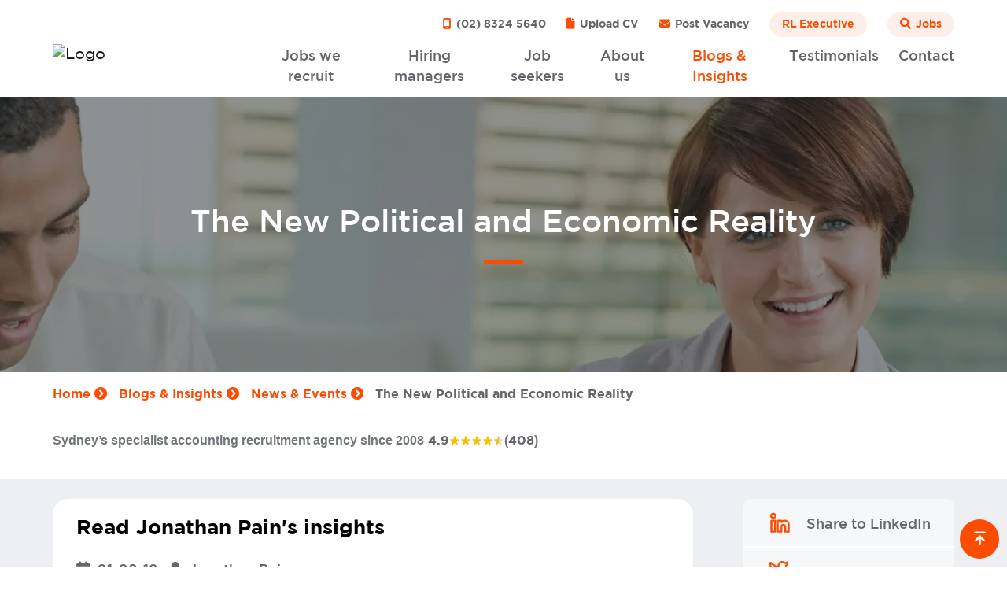

--- FILE ---
content_type: text/html; charset=utf-8
request_url: https://www.richardlloyd.com.au/blogs-insights/news-events/the-new-political-and-economic-reality/
body_size: 14613
content:
<!doctype html>
<html id="ng-app" ng-app="myApp">
<head>
    

    
<meta http-equiv="Content-Type" content="text/html; charset=UTF-8">
<meta charset="utf-8">
<meta name="viewport" content="width=device-width, initial-scale=1.0">

    <link rel="shortcut icon" type="image/x-icon" href="/media/waehdrhr/favicon.ico" />

<meta name="robots" content="all">
<title>The New Political and Economic Reality</title>
<meta name="description" content="The global economy is currently firing on all cylinders, with all the major economic regions experiencing a relatively rare bout of synchronised growth.">
<meta name="author" content="Richard Lloyd Recruitment">
<meta property="og:locale" content="en-US" />
<meta property="og:type" content="website">
<meta property="og:title" content="The New Political and Economic Reality" />
<meta property="og:description" content="The global economy is currently firing on all cylinders, with all the major economic regions experiencing a relatively rare bout of synchronised growth." />
<meta property="og:url" content="https://www.richardlloyd.com.au/blogs-insights/news-events/the-new-political-and-economic-reality/" />
<meta property="og:site_name" content="Richard Lloyd Recruitment" />
<link rel="canonical" href="https://www.richardlloyd.com.au/blogs-insights/news-events/the-new-political-and-economic-reality/" />

    <meta property="og:image" content="https://www.richardlloyd.com.au/media/dvolmv3g/og_share.png" />


    <style>.no-js #loader{display:none}.js #loader{display:block;position:absolute;left:100px;top:0}.loading-screen{position:fixed;left:0;top:0;width:100%;height:100%;z-index:9999999999;background-color:#fff}.no-js #loader{display:none}.js #loader{display:block;position:absolute;left:100px;top:0}.se-pre-con{position:fixed;left:0;top:0;width:100%;height:100%;z-index:9999;background:url(/Frontend/Images/_global/preloader.gif?v=YtGOwMfgo6Oio1HoWm3cAG2zqas) center no-repeat #fff}</style>
    <link rel="stylesheet" href="https://site-assets.fontawesome.com/releases/v6.1.1/css/all.css" />
    <script async src="https://www.googletagmanager.com/gtag/js?id=UA-73232917-2"></script>
<script>
  window.dataLayer = window.dataLayer || [];
  function gtag(){dataLayer.push(arguments);}
  gtag('js', new Date());

  gtag('config', 'UA-73232917-2');
</script>

<!-- Google Tag Manager -->
<script>(function(w,d,s,l,i){w[l]=w[l]||[];w[l].push({'gtm.start':
new Date().getTime(),event:'gtm.js'});var f=d.getElementsByTagName(s)[0],
j=d.createElement(s),dl=l!='dataLayer'?'&l='+l:'';j.async=true;j.src=
'https://www.googletagmanager.com/gtm.js?id='+i+dl;f.parentNode.insertBefore(j,f);
})(window,document,'script','dataLayer','GTM-N84GSK');</script>
<!-- End Google Tag Manager -->

<script type="text/javascript">

    window.hfAccountId = "fff2869d-31e8-435f-be5f-6c9cb04cf1a8";

    window.hfDomain = "https://api.herefish.com";

    (function() {

        var hf = document.createElement('script'); hf.type = 'text/javascript'; hf.async = true;

        hf.src = window.hfDomain + '/scripts/hf.js';

        var s = document.getElementsByTagName('script')[0]; s.parentNode.insertBefore(hf, s);

    })();

</script>

<script type="text/javascript">

    (function(c,l,a,r,i,t,y){

        c[a]=c[a]||function(){(c[a].q=c[a].q||[]).push(arguments)};

        t=l.createElement(r);t.async=1;t.src="https://www.clarity.ms/tag/"+i;

        y=l.getElementsByTagName(r)[0];y.parentNode.insertBefore(t,y);

    })(window, document, "clarity", "script", "nig3an8jeo");

</script>

    
    <script async defer src="https://www.google.com/recaptcha/api.js"></script>
</head>
<body lang="en-US">
    <div class="loading-screen"></div>
    <!-- Google Tag Manager (noscript) -->
<noscript><iframe src="https://www.googletagmanager.com/ns.html?id=GTM-N84GSK"
height="0" width="0" style="display:none;visibility:hidden"></iframe></noscript>
<!-- End Google Tag Manager (noscript) -->

    

    
<header class="header_sec">
    <div class="container">
        <div class="inntopHeader">
            <nav class="navbar navbar-expand-lg navbar-light nav_top">

                    <a class="navbar-brand" href="/">
<img class=" lazyload" data-src="/media/ummd35bq/logo.svg?quality=100" src="[data-uri]"  alt="Logo"  />                    </a>

                <button class="navbar-toggler" type="button" data-bs-toggle="collapse" data-bs-target="#navbarSupportedContent" aria-controls="navbarSupportedContent" aria-expanded="false" aria-label="Toggle navigation">
                    <span class="icon-bar"></span>
                    <span class="icon-bar"></span>
                    <span class="icon-bar"></span>
                </button>
                <ul class="hedRt">

                        <li class="mobcall"><a href="tel:0283245640"><i class="fa-solid fa-mobile-screen-button"></i></a></li>
                        <li class="call"><a href="tel:0283245640"><i class="fa-solid fa-mobile-screen-button"></i> (02) 8324 5640</a></li>

                        <li class="upload"><a href="/job-seekers/submit-cvjob-alerts/"><i class="fa-solid fa-file"></i> Upload CV</a></li>

                        <li class="vancy"><a href="/hiring-managers/submit-a-vacancy/"><i class="fa-solid fa-envelope"></i> Post Vacancy</a></li>

                                <li class="jobsbtn">
                                    <a href="/executive-recruitment/">RL Executive</a>
                                </li>



<li class="jobs jobsbtn">
    <a href="#url"><i class="fa-solid fa-magnifying-glass"></i> Jobs</a>
    <div class="quicksearchBox topjobbox">
        <a href="#url" class="closed d-lg-none d-md-block d-sm-block d-block"><i class="fa fa-times-circle"></i></a>
<form action="/blogs-insights/news-events/the-new-political-and-economic-reality/" class="loading-form-no-recaptcha" enctype="multipart/form-data" id="JobSearchDropdownForm" method="post">            <div class="srchfrm">
                <input id="JobSearchDropdownForm_Keywords" maxlength="50" name="Keywords" placeholder="Keywords" type="text" value="" />
            </div>
                <div class="srchfrm">
                    <select id="JobSearchDropdownForm_IndustryKey" name="IndustryKey" class="minimal">
                        <option value="">All Job Titles</option>
                                <option value="e5dad737-d5ef-4664-9a03-5a18f2e0e9c8">Support</option>
                                    <option value="250c4674-ec4c-44a9-a759-32ad6cf10637">
                                        &nbsp;-&nbsp;Accounts Clerk
                                    </option>
                                    <option value="eaf2cf00-e9e6-4435-aa9a-dc6102db0816">
                                        &nbsp;-&nbsp;Accounts Payable Officer
                                    </option>
                                    <option value="4ee860ca-1b50-4b0a-a31c-32840e9eb076">
                                        &nbsp;-&nbsp;Accounts Receivable Officer
                                    </option>
                                    <option value="dabb5b66-2aad-4336-b385-970a7c94b753">
                                        &nbsp;-&nbsp;Assistant Accountant
                                    </option>
                                    <option value="6a8580e0-25a2-47e3-8c3f-3efe44747a38">
                                        &nbsp;-&nbsp;Credit Control Officer
                                    </option>
                                    <option value="9bc4fd1c-fdb0-4b5c-a346-73a1bdbbf3b6">
                                        &nbsp;-&nbsp;Payroll Officer
                                    </option>
                                    <option value="b793330f-5791-49d8-84f1-5253ce711b24">
                                        &nbsp;-&nbsp;Reconciliations Officer
                                    </option>
                                    <option value="20ba5b3d-c8db-4602-8560-4967c7c62e2e">
                                        &nbsp;-&nbsp;Other
                                    </option>
                                <option value="ffe41e07-b787-4afd-9211-e02a0c51b776">Mid-Level</option>
                                    <option value="2a5d0ecb-ad7b-4cfa-b7c2-6f3f49a9f3a3">
                                        &nbsp;-&nbsp;Bookkeeper
                                    </option>
                                    <option value="110d82dc-d1c5-4ba8-bb0c-c706b03ecbe3">
                                        &nbsp;-&nbsp;Business Analyst
                                    </option>
                                    <option value="e785e751-4e1c-427d-b646-aa80a3163bcb">
                                        &nbsp;-&nbsp;Financial Accountant
                                    </option>
                                    <option value="5edccf00-7f21-42eb-bef9-3e101b682b58">
                                        &nbsp;-&nbsp;Financial Analyst
                                    </option>
                                    <option value="fff1bffd-51d6-4c58-a40a-738f9e5f6488">
                                        &nbsp;-&nbsp;Company Accountant
                                    </option>
                                    <option value="4d9337b3-0621-41fc-a98d-2a1e9e025d9d">
                                        &nbsp;-&nbsp;Cost Accountant
                                    </option>
                                    <option value="88d784bd-ac1c-49a2-a19b-5a21601a1ae2">
                                        &nbsp;-&nbsp;Group Accountant
                                    </option>
                                    <option value="b3839979-06f6-4e61-aade-2f4811d17c0f">
                                        &nbsp;-&nbsp;Management Accountant
                                    </option>
                                    <option value="a42363ad-543d-4415-8b23-bcf93888911f">
                                        &nbsp;-&nbsp;Systems Accountant
                                    </option>
                                    <option value="0e2751e4-73b2-40c9-9532-0a8321d4f051">
                                        &nbsp;-&nbsp;Tax Accountant
                                    </option>
                                    <option value="5f222355-564d-4dbf-a282-27a2ec2f6c27">
                                        &nbsp;-&nbsp;Treasury Accountant
                                    </option>
                                    <option value="81e978fd-f1b6-4690-8ab3-b99c5062fbc8">
                                        &nbsp;-&nbsp;Other
                                    </option>
                                <option value="a9b4f936-5ba9-4dce-b284-341cc1a934b0">Management</option>
                                    <option value="9a192da5-39e3-44d8-b10f-6c740522a952">
                                        &nbsp;-&nbsp;Accounts Payable Manager
                                    </option>
                                    <option value="056ace8e-5ee5-4024-b6b2-ab88b2e0fcf7">
                                        &nbsp;-&nbsp;Accounts Receivable Manager
                                    </option>
                                    <option value="57646c36-c847-4549-a420-9434bd896be4">
                                        &nbsp;-&nbsp;Billings Manager
                                    </option>
                                    <option value="eb73a082-f984-42cf-9aa3-239dda9d073a">
                                        &nbsp;-&nbsp;Commercial Manager
                                    </option>
                                    <option value="239e7f0e-c4b6-4730-bc70-a2d01111ba1c">
                                        &nbsp;-&nbsp;Credit Control Manager
                                    </option>
                                    <option value="5bf91851-2724-40c0-b914-9e975a503616">
                                        &nbsp;-&nbsp;Finance Manager
                                    </option>
                                    <option value="a0e85450-3404-4dfc-be46-390d26d9650e">
                                        &nbsp;-&nbsp;Financial Controller
                                    </option>
                                    <option value="37e6d688-a02b-44a8-ba6b-6189267bd278">
                                        &nbsp;-&nbsp;Financial Planning &amp; Analysis Manager
                                    </option>
                                    <option value="346b8959-0d9f-4961-9340-cb3eaf5c8805">
                                        &nbsp;-&nbsp;Payroll Manager
                                    </option>
                                    <option value="e3d3d3ca-0192-496e-8318-20101aa00c7f">
                                        &nbsp;-&nbsp;Tax Manager
                                    </option>
                                    <option value="1a5c584e-6658-46bd-8c30-da26792418e9">
                                        &nbsp;-&nbsp;Treasury Manager
                                    </option>
                                    <option value="8927f72f-0e8c-4aad-a0f8-bc9adee6eaa9">
                                        &nbsp;-&nbsp;Other
                                    </option>
                                <option value="2fa780cf-d67a-4c7d-93c8-616577a2cd6a">Executive</option>
                                    <option value="4164136c-0d77-414f-af8b-a3a1ba7edd31">
                                        &nbsp;-&nbsp;CFO
                                    </option>
                                    <option value="9fba106a-3bfa-4096-a73b-7df25fac22b4">
                                        &nbsp;-&nbsp;Financial Director
                                    </option>
                                    <option value="d57cc482-daef-4ede-bf64-9ce99517f465">
                                        &nbsp;-&nbsp;Head of Finance
                                    </option>
                                    <option value="fe73e5b6-9684-4d19-9842-034ba6ce386f">
                                        &nbsp;-&nbsp;General Manager
                                    </option>
                                    <option value="5006f67f-0874-44b9-ad2b-cb2c8b1d3d90">
                                        &nbsp;-&nbsp;Other
                                    </option>
                    </select>
                </div>
                <div class="srchfrm">
                    <select id="JobSearchDropdownForm_LocationKey" name="LocationKey" class="minimal">
                        <option value="">All Sydney</option>
                            <option value="64a47796-87b0-4344-aafc-990c3b349cab">CBD, Inner West, Eastern Suburbs</option>
                            <option value="17654c0f-48d3-41f0-bee5-075cc432f795">North Shore and Northern Beaches</option>
                            <option value="bb7af2df-d812-45f0-8573-0625d1d54d99">North West and Hills District</option>
                            <option value="5c723423-e803-49a7-9a1e-1bc844e78c8c">Parramatta &amp; Western Suburbs</option>
                            <option value="6ca62515-be80-476f-8e6b-943fdc85f884">Ryde &amp; Macquarie Park</option>
                            <option value="1dec5c3f-b947-44e0-b282-6f5d99adb6c5">Southern Suburbs and Sutherland Shire</option>
                            <option value="bf502717-4cd2-4103-9bf8-263d3eec2649">South West and M5 Corridor</option>
                            <option value="c619d8d8-1eaf-416d-bdc1-176a76faa373">Other location</option>
                    </select>
                </div>
            <div class="srchfrm">
                <input id="btnJobSearchDropdownForm" type="submit" value="Search" />
                    <a href="/job-seekers/browse-jobs/" class="browse_jobs">Browse All Jobs</a>
            </div>
<input name="__RequestVerificationToken" type="hidden" value="CfDJ8CTqmDSNoBlCkCv9wPGhpqVQ6v6fKbZAztIHFNPjVVx0OnzQ5DPhYxhB6AUrjW0_ybstqghE4nG-_NOlixYM808SeLyBHOzyrZ1MaYSvRZBB-p4JrJyP68NjFXsAEkvQsBsxtc-431U8SJ9ClJW3KG8" /><input name="ufprt" type="hidden" value="CfDJ8CTqmDSNoBlCkCv9wPGhpqXmD4XSNC2fesc-y92vi6i0qxLVEszUjddNZVts_QFjtwkHlB03R15vXnCo2IzRfIyim_vxVbDtxak-HGPCuDX0e7dKfnG4zcKOuccblQdko0MuGgnkBWHKkUi6zT5MvGpnluxie6_pZ7vOF-T0hRZf" /></form>    </div>
</li>                </ul>
                <div class="collapse navbar-collapse justify-content-end" id="navbarSupportedContent">

                    <ul class="navbar-nav menu_sec">


                                <li class="dropdown dropdown">
                                    <a href="/jobs-we-recruit/">Jobs we recruit</a>
                                    <span class="dropdown-toggle drop-arw" id="navbarDropdown" role="button" data-bs-toggle="dropdown" aria-expanded="false">
                                        <i class="fa-solid fa-angle-right"></i>
                                    </span>
                                    <ul class="dropdown-menu">
                                            <li>
                                                <a href="/executive-recruitment/jobs-we-recruit/">Executive</a>
                                            </li>
                                            <li>
                                                <a href="/jobs-we-recruit/management/">Management</a>
                                            </li>
                                            <li>
                                                <a href="/jobs-we-recruit/mid-level/">Mid-Level</a>
                                            </li>
                                            <li>
                                                <a href="/jobs-we-recruit/support/">Support</a>
                                            </li>
                                    </ul>
                                </li>
                                <li class="dropdown dropdown">
                                    <a href="/hiring-managers/">Hiring managers</a>
                                    <span class="dropdown-toggle drop-arw" id="navbarDropdown" role="button" data-bs-toggle="dropdown" aria-expanded="false">
                                        <i class="fa-solid fa-angle-right"></i>
                                    </span>
                                    <ul class="dropdown-menu">
                                            <li>
                                                <a href="/hiring-managers/hiring-manager-toolkit/">Hiring manager toolkit</a>
                                            </li>
                                            <li>
                                                <a href="/hiring-managers/our-services/">Our services</a>
                                            </li>
                                            <li>
                                                <a href="/hiring-managers/tempcontract-rec/">Temporary/contract recruitment</a>
                                            </li>
                                            <li>
                                                <a href="/hiring-managers/permanent-recruitment/">Permanent recruitment</a>
                                            </li>
                                            <li>
                                                <a href="/executive-recruitment/about-us/why-work-with-us/">Executive recruitment</a>
                                            </li>
                                            <li>
                                                <a href="/hiring-managers/job-seeker-videos/">Job seeker videos</a>
                                            </li>
                                            <li>
                                                <a href="/hiring-managers/submit-a-vacancy/">Submit a vacancy</a>
                                            </li>
                                            <li>
                                                <a href="/hiring-managers/interview-training/">Interview training</a>
                                            </li>
                                    </ul>
                                </li>
                                <li class="dropdown dropdown">
                                    <a href="/job-seekers/">Job seekers</a>
                                    <span class="dropdown-toggle drop-arw" id="navbarDropdown" role="button" data-bs-toggle="dropdown" aria-expanded="false">
                                        <i class="fa-solid fa-angle-right"></i>
                                    </span>
                                    <ul class="dropdown-menu">
                                            <li>
                                                <a href="/job-seekers/job-seeker-toolkit/">Job seeker toolkit</a>
                                            </li>
                                            <li>
                                                <a href="/job-seekers/browse-jobs/">Browse jobs</a>
                                            </li>
                                            <li>
                                                <a href="/job-seekers/accounting-temporary-job-recruitment/">Temp centre</a>
                                            </li>
                                            <li>
                                                <a href="/job-seekers/submit-cvjob-alerts/">Submit CV/job alerts</a>
                                            </li>
                                            <li>
                                                <a href="/job-seekers/candidate-referral-scheme/">Refer a candidate</a>
                                            </li>
                                    </ul>
                                </li>
                                <li class="dropdown dropdown">
                                    <a href="/about-us/">About us</a>
                                    <span class="dropdown-toggle drop-arw" id="navbarDropdown" role="button" data-bs-toggle="dropdown" aria-expanded="false">
                                        <i class="fa-solid fa-angle-right"></i>
                                    </span>
                                    <ul class="dropdown-menu">
                                            <li>
                                                <a href="/about-us/why-work-with-us/">Why work with us</a>
                                            </li>
                                            <li>
                                                <a href="/about-us/our-team/">Our team</a>
                                            </li>
                                            <li>
                                                <a href="/about-us/join-the-rl-team/">Join the RL team</a>
                                            </li>
                                            <li>
                                                <a href="/about-us/community-support/">Community support</a>
                                            </li>
                                            <li>
                                                <a href="/about-us/events-and-media/">Events and media</a>
                                            </li>
                                    </ul>
                                </li>
                                <li class="dropdown actv dropdown">
                                    <a href="/blogs-insights/">Blogs &amp; Insights</a>
                                    <span class="dropdown-toggle drop-arw" id="navbarDropdown" role="button" data-bs-toggle="dropdown" aria-expanded="false">
                                        <i class="fa-solid fa-angle-right"></i>
                                    </span>
                                    <ul class="dropdown-menu">
                                            <li>
                                                <a href="/blogs-insights/job-seekers/">Career Advice for Job Seekers</a>
                                            </li>
                                            <li>
                                                <a href="/blogs-insights/hiring-managers/">Recruitment Advice for Hiring Managers</a>
                                            </li>
                                            <li>
                                                <a href="/blogs-insights/news-events/">Events &amp; News</a>
                                            </li>
                                            <li>
                                                <a href="/blogs-insights/life-richard-lloyd/">Life @ Richard Lloyd</a>
                                            </li>
                                    </ul>
                                </li>
                                <li class="">
                                    <a href="/what-our-clients-have-to-say-about-us/">Testimonials</a>
                                </li>
                                <li class="">
                                    <a href="/contact/">Contact</a>
                                </li>

                        <ul class="d-lg-none d-md-block d-sm-block d-block menu_btm">

                                <li><a href="/job-seekers/browse-jobs/"><i class="fa-solid fa-magnifying-glass"></i> Browse Jobs</a></li>

                                <li><a href="/job-seekers/submit-cvjob-alerts/"><i class="fa-solid fa-file"></i> Upload CV</a></li>

                                <li><a href="/hiring-managers/submit-a-vacancy/"><i class="fa-solid fa-envelope"></i> Post Vacancy</a></li>

                        </ul>
                    </ul>
                </div>

            </nav>
        </div>
    </div>
</header>



    



<div class="banner_sec inner_ban register_ban news_ban">
    <div class="banner_box">
            <img data-src="/Frontend/Images/blog_default.webp" alt="Blog Banner Image" class="banimg regban lazy lazyload" />

        <div class="banner_innr">
            <div class="container">
                <div class="banner_details">
                    <h1>The New Political and Economic Reality</h1>

                </div>
            </div>
        </div>
    </div>
</div>



    <div class="container breadcrum_container">
        <ul class="breadcrumb">
                <li><a href="/">Home <i class="fa-solid fa-circle-chevron-right"></i></a></li>
                <li><a href="/blogs-insights/">Blogs &amp; Insights <i class="fa-solid fa-circle-chevron-right"></i></a></li>
                <li><a href="/blogs-insights/news-events/">News &amp; Events <i class="fa-solid fa-circle-chevron-right"></i></a></li>

            <li class="active"><span>The New Political and Economic Reality</span></li>
        </ul>
    </div>




<div class="container breadcrum_container">
    <!-- Richard Lloyd review badge – Google PNG star -->
    <style>
        .rl-review-badge {
            display: flex;
            align-items: center;
            gap: .30rem; /* tight spacing like Maps */
            font: 16px/1.3 "Open Sans", sans-serif;
            color: #70757a; /* Google grey */
            font-weight: 600; /* bold text */
        }

        .rl-review-badge .star {
            width: 14px;
            height: 14px;
        }

        .rl-review-badge-home {
            justify-content: center;
            flex-wrap: wrap; /* allow wrapping when needed */
            text-align: center; /* center text */
        }

        .rl-review-badge-home span {
            color: #FFF !important;
        }

    </style>

        <div class="rl-review-badge mb-4"
             aria-label="Richard Lloyd, 4.9 out of 5 stars from 408 Google reviews"
             itemscope itemtype="https://schema.org/Organization">

            <!-- Brand name -->
            Sydney&#x2019;s specialist accounting recruitment agency since 2008

            <!-- Rating number -->
            <span>
                &nbsp;<span>4.9</span>
            </span>

            <!-- Stars -->
                <img class="star" src="https://maps.gstatic.com/consumer/images/icons/2x/ic_star_rate_14.png" alt="★" aria-hidden="true" />
                <img class="star" src="https://maps.gstatic.com/consumer/images/icons/2x/ic_star_rate_14.png" alt="★" aria-hidden="true" />
                <img class="star" src="https://maps.gstatic.com/consumer/images/icons/2x/ic_star_rate_14.png" alt="★" aria-hidden="true" />
                <img class="star" src="https://maps.gstatic.com/consumer/images/icons/2x/ic_star_rate_14.png" alt="★" aria-hidden="true" />

                <img class="star" src="https://maps.gstatic.com/consumer/images/icons/2x/ic_star_rate_half_14.png" alt="☆" aria-hidden="true" />


            <!-- Review count -->
            (<span>
                <span>408</span>
            </span>)
        </div>
</div>



<div class="newsTop_sec browse_job job_description blog_details_section">
    <div class="container">
        <div class="row">
            <div class="col-lg-9">
                <div class="job_box job_desc news_details">
                        <h2 class="first-capital">Read Jonathan Pain&#x27;s insights</h2>
                    
                    <ul class="job_list">
                        <li><i class="fa-solid fa-calendar-days"></i> 01-09-18</li>
                            <li><i class="fa-solid fa-user"></i> Jonathan Pain</li>
                    </ul>

                    <div class="rte">
                        <p>The global economy is currently firing on all cylinders, with all the major economic regions experiencing a relatively rare bout of synchronised growth.</p>
<p>The U.S. economy grew at an annualised rate of 4.2% in the second quarter, spurred on by very generous fiscal policy and a surge in business confidence, particularly amongst smaller companies. Indeed, the NFIB (National Federation of Independent Business) Small Business Optimism Index has just recorded an all-time high. Furthermore, the U.S. employment market is very tight with a large number of companies reporting that it is difficult to find qualified staff.</p>
<p>All in all, like him, or dislike him, Donald Trump’s economic policies have provided a significant stimulus to the U.S. economy.</p>
<p>One of the consequences of stronger economic growth is that inflation is now moving higher and the U.S. central bank is likely to continue to raise interest rates.</p>
<p>Europe continues to see a general improvement in economic conditions, particularly when compared to the ‘dark days’ of 2010-2012.</p>
<p>Germany remains the bright spot, whilst a populist, anti-establishment, anti-Brussels, coalition government in Italy suggests continued turbulence in Italy’s capital markets for the foreseeable future.</p>
<p>When all is said and done, Mario Draghi, the President of the European Central Bank, has done a pretty good job and will be remembered as one of the most capable, and influential, central bank presidents of modern times.</p>
<p>Japan is also showing signs of improved growth, with a continued improvement in business spending.</p>
<p>Every now and then we need to remind ourselves that Japan is the third largest economy in the world and after many years in the doldrums we are seeing good growth and a return of inflation, after decades of disinflationary conditions.</p>
<p>Turning now to the nation that, arguably, saved the world a decade ago.</p>
<p>China faces a period of slower growth for arithmetic reasons, given they are now a $12 trillion economy and, also because they have seen an exponential rise in debt since 2008, particularly corporate debt.</p>
<p>In simple terms, China needs to deleverage.</p>
<p>Complicating matters is that Trump has launched an economic war against China. This may seem a rather dramatic statement, but if you listen closely to the people that Trump listens to, such as Peter Navarro, his top trade adviser, and, Steve Bannon, his former Chief Political Strategist, then it becomes apparent that the anti-China constituency in the Trump administration is in the ascendancy. Furthermore, there is a growing, and bipartisan, desire to contain the rise of China.</p>
<p>Some in Washington have described this as a ‘now or never moment’ for America to act against China: only time will tell, but I am concerned about an escalation in the trade war between America and China, particularly as we head for the all-important mid-term Congressional elections on 6 November 2018. Trump’s anti-China rhetoric plays very well with his political base!</p>
<p>Over many years I have said that the most significant and defining economic phenomenon of our time, if not any time, is the rise of the Asian Middle Classes, for they shall shape and define the topography of the global economic landscape for many decades to come. This is not a story just about China, but India, Indonesia, Vietnam and many other emerging Asian nations.</p>
<p>Over the last decade, and since the Great Crash of 2008, these nations have been the strongest locomotives of global economic growth and they will continue to be in the decades ahead.</p>
<p>India will be the fastest-growing major economy for many years to come, as China takes a breather from its herculean role in saving the world in 2008.</p>
<p>Finally, how does Australia fit into this global economic outlook?</p>
<p>Australia continues to be underwritten by strong immigration growth, tourism and its reputation for being a favoured destination for education. Similarly, a strong pipeline of infrastructure spending, and a robust employment market, are underpinning a recent period of strong economic growth.</p>
<p>In Australia the darkest, and largest, cloud on the horizon is most obvious: the property market.</p>
<p>After many decades of Australian households accumulating large amounts of mortgage debt, predicated on the expectation of ever-rising house prices, and a seemingly insatiable appetite for property by Chinese investors, we are now seeing unmistakeable signs of a steep sell-off in property prices.</p>
<p>This has further to go and will lead to a softening of economic growth in the years ahead.</p>
<p>In response, the Reserve Bank of Australia is in no hurry to raise interest rates.</p>
<p>Longer-term Australia has a bright economic future as it remains an attractive tourist, investment and education destination.</p>
<p>In conclusion, we should celebrate the synchronised strength in the global economy.</p>
<p>We should celebrate the remarkable rise of the world’s most populous nations.</p>
<p>We should, however, also acknowledge the rise of economic nationalism, with its first cousin, protectionism.</p>
<p>The battle between the forces of globalisation and economic nationalism is the new political reality and the victor could well shape the next chapter in the new economic reality.</p>
<p><img src="/media/kf2doe3i/d1e6c369-0ce4-4512-ae66-0d9dfb755c99.jpeg?rmode=max&amp;width=500&amp;height=375" alt="Neatly arranged meeting room chairs with distributed writing materials" width="500" height="375"></p>
<p><img src="/media/sfwfezwo/8ac08b0b-56f5-46b9-8271-9c00378f01d7.jpeg?rmode=max&amp;width=500&amp;height=375" alt="Large crowd sitting in a lecture room listening to a Richard Lloyd presentation" width="500" height="375"></p>
<p><img src="/media/e15pseft/seminar_resized.jpg?rmode=max&amp;width=375&amp;height=500" alt="Rows of empty chairs and large projector for viewing at Richard Lloyd conference room" width="375" height="500"></p>
                    </div>

                    <ul class="browse_btn">
                        <li><a href="/blogs-insights/news-events/" class="btnlink3">Browse more Blogs & Insights</a></li>
                    </ul>
                </div>

            </div>
            <div class="col-lg-3">
                <div class="jobdetails_rt news_detailsRt">
                    <ul class="job_btnn">
                        <li><a href="http://www.addthis.com/bookmark.php" class="addthis_button_linkedin" target="_blank"><i><img class="lazyload" data-src="/Frontend/images/linkedin.svg" alt="Linkedin Icon" /></i> Share to LinkedIn</a></li>
                        <li><a href="http://www.addthis.com/bookmark.php" class="addthis_button_twitter" target="_blank"><i><img class="lazyload" data-src="/Frontend/images/twt2.svg" alt="Twitter Icon" /></i> Share to Twitter</a></li>
                        <li><a href="http://www.addthis.com/bookmark.php" class="addthis_button_facebook" target="_blank"><i><img class="lazyload" data-src="/Frontend/images/fb.svg" alt="Facebook Icon" /></i> Share to Facebook</a></li>
                        <li><a href="/blogs-insights/news-events/"><i><img class="lazyload" data-src="/Frontend/images/left_arrow.svg" alt="Back Icon" /></i> Back to Blogs & Insights</a></li>
                    </ul>

                            <div class="news_box news_box_small">
                                <a href="/blogs-insights/news-events/how-salaries-are-changing-for-sydney-accounting-professionals/">
<img class=" lazyload" data-src="/media/uyga51c2/rl-_-salary-survey-blog-1-_-pay-increases_featured-image.png?format=webp&quality=100" src="[data-uri]"  alt="RL Salary Survey Blog 1 Pay Increases Featured Image"  />
                                    <div class="news_hvr">
                                        <h6>28-03-15  News &amp; Events</h6>
                                    </div>
                                    <div class="news_hvr2">
                                        <h3>How salaries are changing for Sydney Accounting professionals</h3>
                                    </div>
                                </a>
                            </div>
                            <div class="news_box news_box_small">
                                <a href="/blogs-insights/news-events/well-done-justin/">
<img class=" lazyload" data-src="/media/4jpjnhik/20160826_140248_original1_e1472520219517.jpg?format=webp&quality=100" src="[data-uri]"  alt="20160826 140248 Original1 E1472520219517"  />
                                    <div class="news_hvr">
                                        <h6>14-08-16  News &amp; Events</h6>
                                    </div>
                                    <div class="news_hvr2">
                                        <h3>Well done, Justin!</h3>
                                    </div>
                                </a>
                            </div>
                            <div class="news_box news_box_small">
                                <a href="/blogs-insights/news-events/our-brand-survey-results-are-in-thanks-to-everyone-who-took-part/">
<img class=" lazyload" data-src="/media/lzulkbiz/adobestock_113730929_edit_web2_768x512.jpg?format=webp&quality=100" src="[data-uri]"  alt="Adobestock 113730929 Edit Web2 768X512"  />
                                    <div class="news_hvr">
                                        <h6>26-08-16  News &amp; Events</h6>
                                    </div>
                                    <div class="news_hvr2">
                                        <h3>Our brand survey results are in! Thanks to everyone who took part.</h3>
                                    </div>
                                </a>
                            </div>
                </div>
            </div>
        </div>

    </div>
</div>










    
<footer class="footer_sec">
    <div class="footer_top">
        <div class="container">
            <div class="footer_topInnr">
                <a href="/" class="ftr_logo">
<img class=" lazyload" data-src="/media/n3wnjx3f/ftrlogo.svg?quality=100" src="[data-uri]"  alt="Ftrlogo"  />                </a>
                <ul class="ftr_contact">
                        <li><span><a href="tel:0283245640"><i class="fa-regular fa-mobile-screen-button"></i> (02) 8324 5640</a></span></li>

                        <li><span><i class="fa-solid fa-location-dot"></i> 1 Market Street, Sydney NSW 2000</span></li>

                        <li><span><a href="mailto:enquiries@richardlloyd.com.au"><i class="fa-solid fa-envelope"></i> Email</a></span></li>


                    <li>
                            <a href="https://www.linkedin.com/company/richard-lloyd/" target="_blank"><i class="fa-brands fa-linkedin-in"></i></a>

                            <a href="https://www.facebook.com/profile.php?id=100041475440112" target="_blank"><i class="fa-brands fa-facebook-f"></i></a>

                            <a href="https://www.youtube.com/channel/UClO9QTuij-mKxAKqdUOqXzA" target="_blank"><i class="fa-brands fa-youtube"></i></a>
                    </li>
                </ul>
            </div>
            <div class="footer_mid">
                <div class="footer_midRow">

                        <div class="footer_midcol d-lg-block d-md-block d-sm-none d-none">
                            <div class="footer_menu">
                                <h4>Jobs we recruit</h4>
                                <ul class="footer_link">
                                        <li><a href="/executive-recruitment/jobs-we-recruit/">Executive</a></li>
                                        <li><a href="/jobs-we-recruit/management/">Management</a></li>
                                        <li><a href="/jobs-we-recruit/mid-level/">Mid-level</a></li>
                                        <li><a href="/jobs-we-recruit/support/">Support</a></li>
                                </ul>
                            </div>
                        </div>
                        <div class="footer_midcol d-lg-block d-md-block d-sm-none d-none">
                            <div class="footer_menu">
                                <h4>Hiring managers</h4>
                                <ul class="footer_link">
                                        <li><a href="/hiring-managers/hiring-manager-toolkit/">Hiring manager toolkit</a></li>
                                        <li><a href="/hiring-managers/our-services/">Our services</a></li>
                                        <li><a href="/hiring-managers/tempcontract-rec/">Temporary/Contract recruitment</a></li>
                                        <li><a href="/hiring-managers/permanent-recruitment/">Permanent recruitment</a></li>
                                        <li><a href="/hiring-managers/executive-recruitment/">Executive recruitment</a></li>
                                        <li><a href="/hiring-managers/job-seeker-videos/">Job seeker videos</a></li>
                                        <li><a href="/hiring-managers/submit-a-vacancy/">Submit a vacancy</a></li>
                                        <li><a href="/hiring-managers/interview-training/">Interview training</a></li>
                                        <li><a href="/hiring-managers/salary-report-2022/">Salary report</a></li>
                                </ul>
                            </div>
                        </div>
                        <div class="footer_midcol d-lg-block d-md-block d-sm-none d-none">
                            <div class="footer_menu">
                                <h4>Job seekers</h4>
                                <ul class="footer_link">
                                        <li><a href="/job-seekers/job-seeker-toolkit/">Job seeker toolkit</a></li>
                                        <li><a href="/job-seekers/browse-jobs/">Browse jobs</a></li>
                                        <li><a href="/job-seekers/accounting-temporary-job-recruitment/">Temp centre</a></li>
                                        <li><a href="/job-seekers/submit-cvjob-alerts/">Submit CV/job alerts</a></li>
                                </ul>
                            </div>
                        </div>
                        <div class="footer_midcol d-lg-block d-md-block d-sm-none d-none">
                            <div class="footer_menu">
                                <h4>About us</h4>
                                <ul class="footer_link">
                                        <li><a href="/about-us/our-team/">Our team</a></li>
                                        <li><a href="/about-us/events-and-media/">Work with us</a></li>
                                        <li><a href="/about-us/community-support/">Community support</a></li>
                                        <li><a href="/about-us/why-work-with-us/">Why choose us</a></li>
                                </ul>
                            </div>
                        </div>


                    <div class="footer_menu d-lg-none d-md-none d-sm-block d-block">
                        <div class="accordion" id="accordionExample">
                                <div class="accordion-item">
                                    <h4 class="accordion-header" id="heading-1">
                                        <button class="accordion-button" type="button" data-bs-toggle="collapse" data-bs-target="#collapse-1" aria-expanded="true" aria-controls="collapse-1">
                                            Jobs we recruit
                                        </button>
                                    </h4>
                                    <div id="collapse-1" class="accordion-collapse collapse" aria-labelledby="heading-1" data-bs-parent="#accordionExample">
                                        <div class="accordion-body">
                                            <ul class="footer_link">
                                                    <li><a href="/executive-recruitment/jobs-we-recruit/">Executive</a></li>
                                                    <li><a href="/jobs-we-recruit/management/">Management</a></li>
                                                    <li><a href="/jobs-we-recruit/mid-level/">Mid-level</a></li>
                                                    <li><a href="/jobs-we-recruit/support/">Support</a></li>
                                            </ul>
                                        </div>
                                    </div>
                                </div>
                                <div class="accordion-item">
                                    <h4 class="accordion-header" id="heading-2">
                                        <button class="accordion-button" type="button" data-bs-toggle="collapse" data-bs-target="#collapse-2" aria-expanded="true" aria-controls="collapse-2">
                                            Hiring managers
                                        </button>
                                    </h4>
                                    <div id="collapse-2" class="accordion-collapse collapse" aria-labelledby="heading-2" data-bs-parent="#accordionExample">
                                        <div class="accordion-body">
                                            <ul class="footer_link">
                                                    <li><a href="/hiring-managers/hiring-manager-toolkit/">Hiring manager toolkit</a></li>
                                                    <li><a href="/hiring-managers/our-services/">Our services</a></li>
                                                    <li><a href="/hiring-managers/tempcontract-rec/">Temporary/Contract recruitment</a></li>
                                                    <li><a href="/hiring-managers/permanent-recruitment/">Permanent recruitment</a></li>
                                                    <li><a href="/hiring-managers/executive-recruitment/">Executive recruitment</a></li>
                                                    <li><a href="/hiring-managers/job-seeker-videos/">Job seeker videos</a></li>
                                                    <li><a href="/hiring-managers/submit-a-vacancy/">Submit a vacancy</a></li>
                                                    <li><a href="/hiring-managers/interview-training/">Interview training</a></li>
                                                    <li><a href="/hiring-managers/salary-report-2022/">Salary report</a></li>
                                            </ul>
                                        </div>
                                    </div>
                                </div>
                                <div class="accordion-item">
                                    <h4 class="accordion-header" id="heading-3">
                                        <button class="accordion-button" type="button" data-bs-toggle="collapse" data-bs-target="#collapse-3" aria-expanded="true" aria-controls="collapse-3">
                                            Job seekers
                                        </button>
                                    </h4>
                                    <div id="collapse-3" class="accordion-collapse collapse" aria-labelledby="heading-3" data-bs-parent="#accordionExample">
                                        <div class="accordion-body">
                                            <ul class="footer_link">
                                                    <li><a href="/job-seekers/job-seeker-toolkit/">Job seeker toolkit</a></li>
                                                    <li><a href="/job-seekers/browse-jobs/">Browse jobs</a></li>
                                                    <li><a href="/job-seekers/accounting-temporary-job-recruitment/">Temp centre</a></li>
                                                    <li><a href="/job-seekers/submit-cvjob-alerts/">Submit CV/job alerts</a></li>
                                            </ul>
                                        </div>
                                    </div>
                                </div>
                                <div class="accordion-item">
                                    <h4 class="accordion-header" id="heading-4">
                                        <button class="accordion-button" type="button" data-bs-toggle="collapse" data-bs-target="#collapse-4" aria-expanded="true" aria-controls="collapse-4">
                                            About us
                                        </button>
                                    </h4>
                                    <div id="collapse-4" class="accordion-collapse collapse" aria-labelledby="heading-4" data-bs-parent="#accordionExample">
                                        <div class="accordion-body">
                                            <ul class="footer_link">
                                                    <li><a href="/about-us/our-team/">Our team</a></li>
                                                    <li><a href="/about-us/events-and-media/">Work with us</a></li>
                                                    <li><a href="/about-us/community-support/">Community support</a></li>
                                                    <li><a href="/about-us/why-work-with-us/">Why choose us</a></li>
                                            </ul>
                                        </div>
                                    </div>
                                </div>
                        </div>
                    </div>
                    <div class="footer_midcol footer_midcol5">                        
                        <ul class="footer_logo r-size">                        
                            <li><a href="https://www.our-trace.com/brand/richard-lloyd-recruitment" target="_blank"><img class="lazyload" data-src="/Frontend/Images/tracelogo.png?format=webp&quality=100" alt="Trace Logo" /></a></li>                      
                        </ul>
                        <ul class="footer_logo">                            
                            <li><img class="lazyload" data-src="/Frontend/Images/ftrlogo2.png?format=webp&quality=100" alt="RCSA Logo" /></li>
                            <li><img class="lazyload" data-src="/Frontend/Images/ftrlogo1.png?format=webp&quality=100" alt="NPAworldwide Logo" /></li>
                        </ul> 
                    </div>
                </div>
            </div>
            <div class="copy_rt">
                <div class="row">
                    <div class="col-lg-7">
                        <p>&copy; Copyright 2026 Richard Lloyd Recruitment. All rights reserved. <span><a href="/about-us/privacy-policy/">Your Privacy</a></span> </p>
                    </div>
                    <div class="col-lg-5 text-right">
                        <p><a href="https://www.recsitedesign.com/" target="_blank">Site by Recsite <img class="lazyload" data-src="/Frontend/Images/company.png?format=webp&quality=100" alt="" /></a></p>
                    </div>
                </div>
            </div>
        </div>
    </div>
</footer>

    <link rel="stylesheet" href="/css/bundle.css?v=rV6DRUUNd4Da1SvfI1n9_tHelMA" />
    <script src="/js/bundles.js?v=vk1dHXHufbkSn410wcXSxzXOcX0"></script>
    
    <script type="text/javascript" async="async" src="//s7.addthis.com/js/300/addthis_widget.js#pubid=ra-5507cd9f59a586d7"></script>

    
    

            <a href="#0" class="topLink"><i class="fa-solid fa-arrow-to-top"></i></a>
</body>
</html>


--- FILE ---
content_type: image/svg+xml
request_url: https://www.richardlloyd.com.au/Frontend/images/linkedin.svg
body_size: 4176
content:
<svg width="28" height="28" viewBox="0 0 28 28" fill="none" xmlns="http://www.w3.org/2000/svg">
<path d="M20.4168 10.4988C19.3723 10.4984 18.344 10.7567 17.4238 11.2508C17.3398 11.0296 17.1905 10.8392 16.9958 10.7049C16.801 10.5706 16.57 10.4987 16.3334 10.4988H11.6668C11.5135 10.4988 11.3618 10.5289 11.2202 10.5875C11.0786 10.6461 10.95 10.732 10.8416 10.8404C10.7332 10.9487 10.6473 11.0774 10.5887 11.2189C10.5301 11.3605 10.5 11.5123 10.5001 11.6655V25.6655C10.5 25.8187 10.5301 25.9705 10.5887 26.1121C10.6473 26.2537 10.7332 26.3823 10.8416 26.4907C10.95 26.599 11.0786 26.6849 11.2202 26.7435C11.3618 26.8021 11.5135 26.8323 11.6668 26.8322H16.3334C16.4867 26.8323 16.6384 26.8021 16.78 26.7435C16.9216 26.6849 17.0502 26.599 17.1586 26.4907C17.2669 26.3823 17.3529 26.2537 17.4115 26.1121C17.4701 25.9705 17.5002 25.8187 17.5001 25.6655V19.2488C17.5001 18.9394 17.623 18.6427 17.8418 18.4239C18.0606 18.2051 18.3573 18.0822 18.6668 18.0822C18.9762 18.0822 19.2729 18.2051 19.4917 18.4239C19.7105 18.6427 19.8334 18.9394 19.8334 19.2488V25.6655C19.8333 25.8187 19.8634 25.9705 19.922 26.1121C19.9806 26.2537 20.0666 26.3823 20.1749 26.4907C20.2833 26.599 20.4119 26.6849 20.5535 26.7435C20.6951 26.8021 20.8469 26.8323 21.0001 26.8322H25.6668C25.82 26.8323 25.9717 26.8021 26.1133 26.7435C26.2549 26.6849 26.3836 26.599 26.4919 26.4907C26.6003 26.3823 26.6862 26.2537 26.7448 26.1121C26.8034 25.9705 26.8335 25.8187 26.8334 25.6655V16.9155C26.8313 15.2143 26.1546 13.5835 24.9517 12.3806C23.7488 11.1777 22.1179 10.501 20.4168 10.4988ZM24.5001 24.4988H22.1668V19.2488C22.1668 18.3206 21.798 17.4303 21.1416 16.774C20.4853 16.1176 19.595 15.7488 18.6668 15.7488C17.7385 15.7488 16.8483 16.1176 16.1919 16.774C15.5355 17.4303 15.1668 18.3206 15.1668 19.2488V24.4988H12.8334V12.8322H15.1668V13.6525C15.1669 13.8942 15.2421 14.13 15.3819 14.3271C15.5218 14.5243 15.7194 14.6732 15.9475 14.7532C16.1756 14.8332 16.4229 14.8405 16.6553 14.7739C16.8877 14.7074 17.0937 14.5703 17.2449 14.3817C17.7684 13.7167 18.4866 13.2318 19.2991 12.9948C20.1115 12.7577 20.9778 12.7803 21.7768 13.0593C22.5758 13.3384 23.2677 13.86 23.7559 14.5513C24.2442 15.2426 24.5043 16.0692 24.5001 16.9155V24.4988ZM8.16675 10.4988H3.50009C3.34685 10.4988 3.19511 10.5289 3.05352 10.5875C2.91193 10.6461 2.78329 10.732 2.67494 10.8404C2.56658 10.9487 2.48065 11.0774 2.42205 11.2189C2.36345 11.3605 2.33333 11.5123 2.33342 11.6655V25.6655C2.33333 25.8187 2.36345 25.9705 2.42205 26.1121C2.48065 26.2537 2.56658 26.3823 2.67493 26.4907C2.78328 26.599 2.91193 26.6849 3.05352 26.7435C3.19511 26.8021 3.34685 26.8323 3.50009 26.8322H8.16675C8.31999 26.8323 8.47174 26.8021 8.61332 26.7435C8.75491 26.6849 8.88356 26.599 8.99191 26.4907C9.10026 26.3823 9.1862 26.2537 9.24479 26.1121C9.30339 25.9705 9.33351 25.8187 9.33342 25.6655V11.6655C9.33351 11.5123 9.30339 11.3605 9.24479 11.2189C9.18619 11.0774 9.10026 10.9487 8.99191 10.8404C8.88355 10.732 8.75491 10.6461 8.61332 10.5875C8.47174 10.5289 8.31999 10.4988 8.16675 10.4988ZM7.00009 24.4988H4.66675V12.8322H7.00009V24.4988ZM5.85051 1.79901C5.33993 1.76844 4.82847 1.84205 4.34724 2.01536C3.866 2.18866 3.42504 2.45804 3.05117 2.80711C2.67731 3.15619 2.37836 3.57765 2.17249 4.04589C1.96662 4.51412 1.85815 5.01934 1.85366 5.53081C1.84917 6.04229 1.94877 6.54933 2.14639 7.0211C2.34401 7.49288 2.63552 7.91953 3.0032 8.2751C3.37088 8.63068 3.80705 8.90776 4.28517 9.08948C4.76329 9.2712 5.27339 9.35377 5.78442 9.33217H5.81746C6.32939 9.36258 6.84214 9.28829 7.32439 9.11383C7.80664 8.93938 8.24825 8.66843 8.62225 8.31753C8.99624 7.96664 9.29476 7.54318 9.49956 7.07301C9.70437 6.60285 9.81116 6.09587 9.81341 5.58304C9.81566 5.07022 9.71332 4.56231 9.51264 4.09038C9.31197 3.61844 9.01718 3.19237 8.64628 2.83821C8.27538 2.48405 7.83616 2.20923 7.35546 2.03056C6.87476 1.85188 6.36268 1.77309 5.8505 1.79901H5.85051ZM5.81747 6.99884H5.78442C5.58267 7.02334 5.378 7.00442 5.18416 6.94334C4.99032 6.88226 4.81177 6.78045 4.6605 6.64471C4.50923 6.50898 4.38874 6.34248 4.30709 6.15636C4.22544 5.97024 4.18453 5.76882 4.1871 5.5656C4.1871 4.69515 4.83993 4.13233 5.85051 4.13233C6.05433 4.10516 6.2616 4.12198 6.45836 4.18166C6.65513 4.24134 6.83682 4.34249 6.9912 4.47831C7.14559 4.61412 7.26907 4.78144 7.35334 4.96899C7.43761 5.15655 7.48071 5.35999 7.47974 5.5656C7.47974 6.43604 6.82691 6.99884 5.81747 6.99884Z" fill="#FC4C02"/>
</svg>


--- FILE ---
content_type: image/svg+xml
request_url: https://www.richardlloyd.com.au/Frontend/images/left_arrow.svg
body_size: 1839
content:
<svg width="33" height="33" viewBox="0 0 33 33" fill="none" xmlns="http://www.w3.org/2000/svg">
<path d="M11.3988 15.5238C11.2736 15.6545 11.1754 15.8087 11.11 15.9775C10.9725 16.3123 10.9725 16.6877 11.11 17.0225C11.1754 17.1913 11.2736 17.3455 11.3988 17.4762L15.5238 21.6012C15.7827 21.8602 16.1338 22.0056 16.5 22.0056C16.8662 22.0056 17.2173 21.8602 17.4762 21.6012C17.7352 21.3423 17.8806 20.9912 17.8806 20.625C17.8806 20.2588 17.7352 19.9077 17.4762 19.6488L15.6887 17.875H20.625C20.9897 17.875 21.3394 17.7301 21.5973 17.4723C21.8551 17.2144 22 16.8647 22 16.5C22 16.1353 21.8551 15.7856 21.5973 15.5277C21.3394 15.2699 20.9897 15.125 20.625 15.125H15.6887L17.4762 13.3512C17.6051 13.2234 17.7074 13.0713 17.7772 12.9038C17.847 12.7362 17.883 12.5565 17.883 12.375C17.883 12.1935 17.847 12.0138 17.7772 11.8462C17.7074 11.6787 17.6051 11.5266 17.4762 11.3988C17.3484 11.2699 17.1963 11.1676 17.0288 11.0978C16.8612 11.028 16.6815 10.992 16.5 10.992C16.3185 10.992 16.1388 11.028 15.9712 11.0978C15.8037 11.1676 15.6516 11.2699 15.5238 11.3988L11.3988 15.5238ZM2.75 16.5C2.75 19.2195 3.55642 21.8779 5.06729 24.1391C6.57816 26.4003 8.72562 28.1626 11.2381 29.2033C13.7506 30.244 16.5153 30.5163 19.1825 29.9858C21.8497 29.4553 24.2997 28.1457 26.2227 26.2227C28.1457 24.2997 29.4553 21.8497 29.9858 19.1825C30.5163 16.5153 30.244 13.7506 29.2033 11.2381C28.1626 8.72562 26.4003 6.57816 24.1391 5.06729C21.8779 3.55642 19.2195 2.75 16.5 2.75C14.6943 2.75 12.9063 3.10565 11.2381 3.79666C9.56988 4.48766 8.05409 5.50048 6.77728 6.77728C4.19866 9.35591 2.75 12.8533 2.75 16.5ZM27.5 16.5C27.5 18.6756 26.8549 20.8023 25.6462 22.6113C24.4375 24.4202 22.7195 25.8301 20.7095 26.6627C18.6995 27.4952 16.4878 27.7131 14.354 27.2886C12.2202 26.8642 10.2602 25.8166 8.72183 24.2782C7.18345 22.7398 6.1358 20.7798 5.71136 18.646C5.28692 16.5122 5.50476 14.3005 6.33733 12.2905C7.16989 10.2805 8.57979 8.56253 10.3887 7.35383C12.1977 6.14514 14.3244 5.5 16.5 5.5C19.4174 5.5 22.2153 6.65893 24.2782 8.72183C26.3411 10.7847 27.5 13.5826 27.5 16.5Z" fill="#FC4C02"/>
</svg>


--- FILE ---
content_type: image/svg+xml
request_url: https://www.richardlloyd.com.au/Frontend/images/fb.svg
body_size: 1582
content:
<svg width="30" height="30" viewBox="0 0 30 30" fill="none" xmlns="http://www.w3.org/2000/svg">
<path d="M23.5375 11.8C23.4228 11.6304 23.2683 11.4915 23.0874 11.3956C22.9064 11.2997 22.7048 11.2497 22.5 11.25H18.75V8.75H21.5C21.8315 8.75 22.1495 8.6183 22.3839 8.38388C22.6183 8.14946 22.75 7.83152 22.75 7.5V2.5C22.75 2.16848 22.6183 1.85054 22.3839 1.61612C22.1495 1.3817 21.8315 1.25 21.5 1.25H17.5C15.5772 1.25 13.7331 2.01384 12.3735 3.37348C11.0138 4.73311 10.25 6.57718 10.25 8.5V11.25H7.5C7.16848 11.25 6.85054 11.3817 6.61612 11.6161C6.3817 11.8505 6.25 12.1685 6.25 12.5V17.5C6.25 17.8315 6.3817 18.1495 6.61612 18.3839C6.85054 18.6183 7.16848 18.75 7.5 18.75H10.25V27.5C10.25 27.8315 10.3817 28.1495 10.6161 28.3839C10.8505 28.6183 11.1685 28.75 11.5 28.75H17.5C17.8315 28.75 18.1495 28.6183 18.3839 28.3839C18.6183 28.1495 18.75 27.8315 18.75 27.5V18.75H20.5C20.7503 18.7502 20.995 18.6753 21.2023 18.5349C21.4095 18.3945 21.5699 18.1951 21.6625 17.9625L23.6625 12.9625C23.738 12.7732 23.7661 12.5683 23.7443 12.3657C23.7225 12.1631 23.6515 11.9689 23.5375 11.8ZM19.65 16.25H17.5C17.1685 16.25 16.8505 16.3817 16.6161 16.6161C16.3817 16.8505 16.25 17.1685 16.25 17.5V26.25H12.75V17.5C12.75 17.1685 12.6183 16.8505 12.3839 16.6161C12.1495 16.3817 11.8315 16.25 11.5 16.25H8.75V13.75H11.5C11.8315 13.75 12.1495 13.6183 12.3839 13.3839C12.6183 13.1495 12.75 12.8315 12.75 12.5V8.5C12.7533 7.24124 13.2548 6.03497 14.1449 5.14489C15.035 4.2548 16.2412 3.7533 17.5 3.75H20.25V6.25H19.25C18.8268 6.18834 18.3954 6.21422 17.9826 6.32602C17.5697 6.43783 17.1843 6.63319 16.85 6.9C16.6471 7.11237 16.4894 7.36362 16.3863 7.63861C16.2832 7.91359 16.2368 8.20661 16.25 8.5V12.5C16.25 12.8315 16.3817 13.1495 16.6161 13.3839C16.8505 13.6183 17.1685 13.75 17.5 13.75H20.65L19.65 16.25Z" fill="#FC4C02"/>
</svg>


--- FILE ---
content_type: image/svg+xml
request_url: https://www.richardlloyd.com.au/Frontend/images/twt2.svg
body_size: 3564
content:
<svg width="25" height="22" viewBox="0 0 25 22" fill="none" xmlns="http://www.w3.org/2000/svg">
<path d="M24.9924 1.48658C24.9925 1.28593 24.9395 1.08882 24.8386 0.915336C24.7378 0.741852 24.5928 0.598188 24.4184 0.498975C24.244 0.399761 24.0464 0.348543 23.8457 0.350536C23.6451 0.352529 23.4486 0.407663 23.2762 0.510322C22.6112 0.90609 21.8954 1.20918 21.1484 1.41118C20.0817 0.495818 18.7212 -0.00508052 17.3155 3.88564e-05C15.7735 0.00181402 14.2925 0.602796 13.1853 1.67608C12.078 2.74937 11.4312 4.21094 11.3815 5.75219C8.34148 5.26741 5.58627 3.68071 3.64122 1.29465C3.52403 1.15247 3.37436 1.04055 3.20484 0.968333C3.03532 0.896119 2.85092 0.86573 2.66719 0.879728C2.48356 0.894848 2.30639 0.954469 2.15098 1.05344C1.99557 1.1524 1.8666 1.28774 1.77524 1.44773C1.30667 2.26544 1.03755 3.18214 0.989748 4.12338C0.941943 5.06461 1.1168 6.00386 1.50011 6.86484L1.4979 6.86705C1.32562 6.97316 1.18344 7.12169 1.08496 7.29845C0.986486 7.4752 0.935003 7.67426 0.935436 7.8766C0.93335 8.04351 0.943362 8.21035 0.965392 8.37582C1.08142 9.80521 1.71491 11.1432 2.74706 12.1388C2.67704 12.2722 2.63431 12.4182 2.62135 12.5683C2.6084 12.7184 2.62549 12.8696 2.67162 13.013C3.12161 14.415 4.07856 15.5987 5.35522 16.3323C4.05817 16.8339 2.65768 17.0087 1.27712 16.8415C1.0216 16.8094 0.762774 16.8652 0.543091 16.9996C0.323408 17.1339 0.155916 17.339 0.0680891 17.5811C-0.0197373 17.8231 -0.0226831 18.0879 0.0597348 18.3319C0.142153 18.5758 0.305041 18.7846 0.521679 18.9238C2.89604 20.4531 5.66061 21.2661 8.48482 21.2657C11.6875 21.3018 14.8123 20.2783 17.3732 18.3547C19.9341 16.431 21.7874 13.7149 22.6449 10.6289C23.046 9.28463 23.2508 7.88942 23.2529 6.48656C23.2529 6.41223 23.2529 6.33568 23.2518 6.25914C23.8449 5.61949 24.3044 4.86788 24.6033 4.04835C24.9021 3.22883 25.0344 2.35789 24.9924 1.48658ZM21.236 5.13533C21.0484 5.35725 20.9534 5.6429 20.9709 5.93298C20.982 6.12042 20.9809 6.309 20.9809 6.48656C20.9785 7.67203 20.8048 8.85093 20.465 9.98666C19.7646 12.6124 18.2034 14.9272 16.0313 16.5603C13.8591 18.1933 11.2018 19.0502 8.48482 18.9937C7.50886 18.994 6.53625 18.8793 5.58712 18.652C6.79744 18.262 7.9291 17.6607 8.92968 16.8759C9.11397 16.7308 9.24885 16.5322 9.3158 16.3074C9.38275 16.0826 9.3785 15.8426 9.30363 15.6203C9.22876 15.3981 9.08694 15.2044 8.89763 15.0659C8.70831 14.9274 8.48079 14.8509 8.24626 14.8469C7.30205 14.8322 6.4004 14.4516 5.73129 13.7852C5.90103 13.753 6.06966 13.7131 6.23718 13.6654C6.48257 13.5955 6.69731 13.4451 6.84683 13.2384C6.99635 13.0317 7.07194 12.7806 7.06143 12.5257C7.05093 12.2708 6.95494 12.0268 6.78892 11.8331C6.6229 11.6393 6.39651 11.5071 6.14621 11.4577C5.59813 11.3495 5.08239 11.1163 4.63908 10.7763C4.19578 10.4363 3.83685 9.99868 3.59019 9.49742C3.7955 9.52544 4.00212 9.54284 4.20922 9.54956C4.45526 9.55328 4.69611 9.47864 4.89694 9.33645C5.09776 9.19426 5.24816 8.99188 5.32637 8.75857C5.40133 8.52315 5.39747 8.26971 5.31539 8.03667C5.23331 7.80364 5.07748 7.60373 4.87153 7.46725C4.37185 7.13437 3.96254 6.68275 3.68026 6.15284C3.39798 5.62293 3.25153 5.03128 3.25405 4.43088C3.25405 4.35545 3.25626 4.28001 3.2607 4.20568C5.80679 6.58023 9.10923 7.98001 12.5862 8.15841C12.7617 8.16532 12.9365 8.13227 13.0973 8.06173C13.2582 7.9912 13.4009 7.88504 13.5147 7.75126C13.6274 7.6162 13.7072 7.45682 13.7478 7.28568C13.7884 7.11454 13.7887 6.93631 13.7488 6.76503C13.6838 6.49393 13.6507 6.21619 13.65 5.93742C13.6511 4.96561 14.0376 4.0339 14.7248 3.34672C15.4119 2.65955 16.3436 2.27304 17.3155 2.27202C17.8155 2.27068 18.3103 2.37301 18.7688 2.57254C19.2272 2.77208 19.6393 3.06449 19.9791 3.43132C20.1101 3.57228 20.275 3.67738 20.4581 3.73661C20.6412 3.79584 20.8364 3.80724 21.0252 3.76973C21.4919 3.67891 21.9518 3.5566 22.4019 3.40364C22.0949 4.03182 21.7026 4.61456 21.236 5.13533Z" fill="#FC4C02"/>
</svg>
